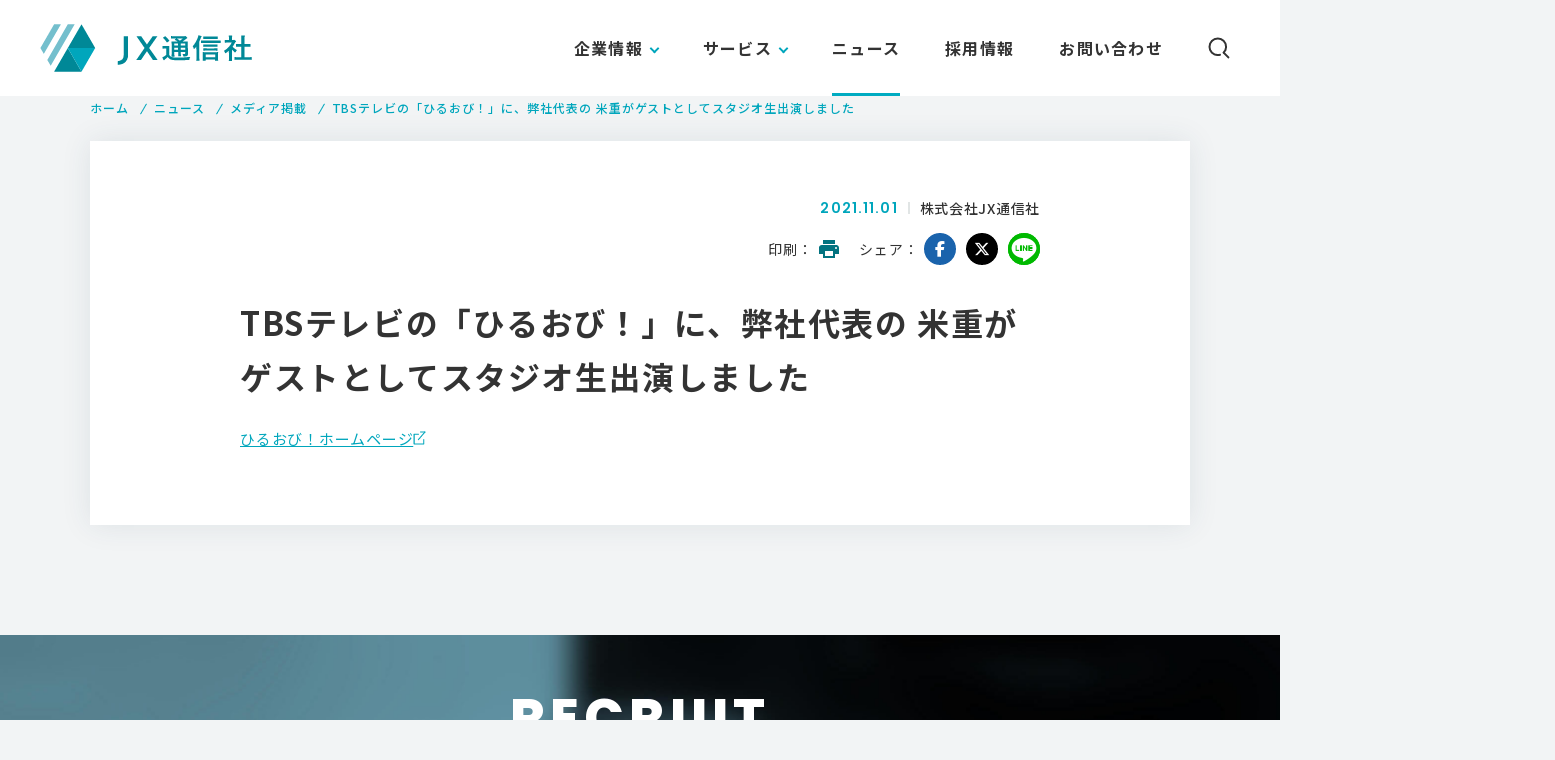

--- FILE ---
content_type: text/html; charset=UTF-8
request_url: https://jxpress.net/11231/
body_size: 18207
content:
<!doctype html>
<html lang="ja">
<head>
<meta charset="utf-8">
<meta name="viewport" content="width=device-width,initial-scale=1.0">
<meta name="format-detection" content="telephone=no">

<!-- SEO SIMPLE PACK 1.2.7 -->
<title>TBSテレビの「ひるおび！」に、弊社代表の 米重がゲストとしてスタジオ生出演しました - JX通信社</title>
<meta name="description" content="ひるおび！ホームページ">
<link rel="canonical" href="https://jxpress.net/11231/">
<meta property="og:locale" content="ja_JP">
<meta property="og:image" content="https://jxpress.net/wp-content/uploads/2020/02/ogp.png">
<meta property="og:title" content="TBSテレビの「ひるおび！」に、弊社代表の 米重がゲストとしてスタジオ生出演しました - JX通信社">
<meta property="og:description" content="ひるおび！ホームページ">
<meta property="og:url" content="https://jxpress.net/11231/">
<meta property="og:site_name" content="JX通信社">
<meta property="og:type" content="article">
<meta property="fb:app_id" content="1400910056878831">
<meta property="article:publisher" content="https://www.facebook.com/jxpresscorp">

<meta name="twitter:card" content="summary_large_image">
<meta name="twitter:site" content="jxpress_corp">

<!-- / SEO SIMPLE PACK -->
<link rel='stylesheet' id='wp-block-library-css'  href='https://jxpress.net/wp-includes/css/dist/block-library/style.min.css?ver=5.3.20' type='text/css' media='all' />
<link rel='stylesheet' id='contact-form-7-css'  href='https://jxpress.net/wp-content/plugins/contact-form-7/includes/css/styles.css?ver=5.1.7' type='text/css' media='all' />
<style id='contact-form-7-inline-css' type='text/css'>
.wpcf7 .wpcf7-recaptcha iframe {margin-bottom: 0;}.wpcf7 .wpcf7-recaptcha[data-align="center"] > div {margin: 0 auto;}.wpcf7 .wpcf7-recaptcha[data-align="right"] > div {margin: 0 0 0 auto;}
</style>
<script type='text/javascript' src='https://jxpress.net/wp-includes/js/jquery/jquery.js?ver=1.12.4-wp'></script>
<script type='text/javascript' src='https://jxpress.net/wp-includes/js/jquery/jquery-migrate.min.js?ver=1.4.1'></script>
<link rel='prev' title='「Business Insider Japan」にて、弊社データアナリスト 衛藤のインタビューが公開されました' href='https://jxpress.net/11248/' />
<link rel='next' title='弊社取締役 兼 CXOの細野が、IMA主催のイベント「Internet Media Days（IMD）」に登壇します' href='https://jxpress.net/11234/' />
<link rel="canonical" href="https://jxpress.net/11231/" />
<link rel='shortlink' href='https://jxpress.net/?p=11231' />
<link rel="shortcut icon" href="https://jxpress.net/wp-content/themes/jxpress-2020/img/favicon.ico">
<link rel="apple-touch-icon" sizes="180x180" href="https://jxpress.net/wp-content/themes/jxpress-2020/img/apple-touch-icon.png">
<script type="text/javascript">
(function(i,s,o,g,r,a,m){i['GoogleAnalyticsObject']=r;i[r]=i[r]||function(){
(i[r].q=i[r].q||[]).push(arguments)},i[r].l=1*new Date();a=s.createElement(o),
m=s.getElementsByTagName(o)[0];a.async=1;a.src=g;m.parentNode.insertBefore(a,m)
})(window,document,'script','https://www.google-analytics.com/analytics.js','ga');
ga('create', 'UA-7005309-1', 'auto');
ga('send', 'pageview');
</script>
<script async src="https://www.googletagmanager.com/gtag/js?id=UA-7005309-1"></script>
<script>
  window.dataLayer = window.dataLayer || [];
  function gtag(){dataLayer.push(arguments);}
  gtag('js', new Date());

  gtag('config', 'UA-93350217-3');
</script>

<script src="https://jxpress.net/wp-content/themes/jxpress-2020/js/lib/jquery-1.12.3.min.js"></script>
<script>jQuery.ajaxPrefilter( function( s ) { if ( s.crossDomain ) { s.contents.script = false; } } );</script>
<link rel="stylesheet" href="https://jxpress.net/wp-content/themes/jxpress-2020/css/font-awesome/css/all.min.css">
<link rel="stylesheet" href="https://jxpress.net/wp-content/themes/jxpress-2020/css/style.css">
<link rel="stylesheet" href="https://jxpress.net/wp-content/themes/jxpress-2020/css/aos.css">
<script src="https://jxpress.net/wp-content/themes/jxpress-2020/js/lib/jquery.cookie.js"></script>
<script src="https://jxpress.net/wp-content/themes/jxpress-2020/js/lib/gsap.min.js"></script>
<script src="https://jxpress.net/wp-content/themes/jxpress-2020/js/common.js"></script>
</head>

<body id="news">


<header class="header"> 
	<h1 class="logo"><a href="https://jxpress.net/"><img src="https://jxpress.net/wp-content/themes/jxpress-2020/img/common/logo.svg" alt="JX通信社"></a></h1>
	<div class="gnav">
		<nav class="gnav__list-wrap">
			<div href="#form-keyword" id="gnav__search" class="">
				<span class="icon-search"><img src="https://jxpress.net/wp-content/themes/jxpress-2020/img/common/icon_search.svg" alt="検索パネルを開く"></span>
				<span class="icon-close"></span>
			</div>
			<form id="gnav__search-form" method="get" action="https://jxpress.net/" class="">
				<div class="container">
					<input type="text" id="form-keyword" name="s" onkeydown="enter();" value="" autocomplete="off" placeholder="キーワードを入力してEnterを押してください">
					<div id="form-submit"></div>
				</div>
			</form>
			<ul class="gnav__list" ontouchstart="">
				<li id="gi01" class="gnav__item -submenu">
					<a href="https://jxpress.net/about/" class="gnav__text link-pc gnav__item_click">企業情報</a>
					<div class="gnav__text link-sp">企業情報</div>
					<div class="gnav-sub__list-wrap">
						<ul class="gnav-sub__list">
							<li class="gnav-sub__item">
								<a href="https://jxpress.net/about/" class="gnav-sub__text">企業情報<i class="link-arrow"></i></a>
							</li>
							<li class="gnav-sub__item">
								<a href="https://jxpress.net/about/message/" class="gnav-sub__text">トップメッセージ<i class="link-arrow"></i></a>
							</li>
							<li class="gnav-sub__item">
								<a href="https://jxpress.net/about/vision/" class="gnav-sub__text">ビジョン<i class="link-arrow"></i></a>
							</li>
						</ul>
					</div>
				</li>
				<li id="gi02" class="gnav__item -submenu">
					<a class="gnav__text link-pc gnav__item_click">サービス</a>
					<div class="gnav__text link-sp">サービス</div>
					<div class="gnav-sub__list-wrap">
						<ul class="gnav-sub__list">
							<li class="gnav-sub__item">
								<a href="https://fastalert.jp/" class="gnav-sub__text" target="_blank">FASTALERT<i class="link-arrow"></i></a>
							</li>
							<li class="gnav-sub__item">
								<a href="https://jxpress.net/newsdigest/" class="gnav-sub__text">NewsDigest<i class="link-arrow"></i></a>
							</li>
							<li class="gnav-sub__item">
								<a href="https://jxpress.net/survey/" class="gnav-sub__text">情勢調査<i class="link-arrow"></i></a>
							</li>
						</ul>
					</div>
				</li>
				<li id="gi03" class="gnav__item">
					<a class="gnav__text" href="https://jxpress.net/category/news/">ニュース<i class="link-arrow"></i></a>
				</li>
				<li id="gi05" class="gnav__item">
					<a class="gnav__text" href="https://jxpress.net/recruit/">採用情報<i class="link-arrow"></i></a>
				</li>
				<li id="gi06" class="gnav__item sp-none">
					<a class="gnav__text" href="https://jxpress.net/contact/" onclick="gtag('event', 'click', {'event_category': 'link','event_label': 'head_問い合わせ','value': '1'});">お問い合わせ<i class="link-arrow"></i></a>
				</li>
			</ul>
		</nav>
	</div>
	
	<a href="/contact/" class="contact-icon"></a>
</header>

<main id="main-contents">


<div class="fadeup__content">

<div id="breadcrumb" class="breadcrumb">
	<div class="container">
		<ul itemscope="" itemtype="http://schema.org/BreadcrumbList"><li itemprop="itemListElement" itemscope itemtype="http://schema.org/ListItem"><a href="https://jxpress.net/" itemprop="item"><span itemprop="name" class="breadcrumb-list">ホーム</span></a><meta content="1" itemprop="position" /></li><li itemprop="itemListElement" itemscope itemtype="http://schema.org/ListItem"><a href="https://jxpress.net/category/news/"><span itemprop="name" class="breadcrumb-list">ニュース</span></a><meta content="2" itemprop="position" /></li><li itemprop="itemListElement" itemscope itemtype="http://schema.org/ListItem"><a href="https://jxpress.net/category/news/media/"><span itemprop="name" class="breadcrumb-list">メディア掲載</span><meta content="3" itemprop="position" /></a></li><li itemprop="itemListElement" itemscope itemtype="http://schema.org/ListItem"><span itemprop="name">TBSテレビの「ひるおび！」に、弊社代表の 米重がゲストとしてスタジオ生出演しました</span><meta content="4" itemprop="position" /></li></ul>	</div>
</div>

<section class="news-content-detail">
<div class="container" data-aos="fade-up">
		<div class="inner-w">

	<article class="news-entry">
	<header class="news-entry__header">
		<div class="news-entry__header--top">
		<div class="news-entry-data">
			<p class="news-entry-date">2021.11.01</p>
			<p class="news-entry-writer">株式会社JX通信社</p>
		</div>
		<div class="news-entry-sns">
			<dl class="news-entry-sns__block">
			<dt class="title">印刷</dt>
			<dd class="link print">
				<a href="" onclick="window.print(); return false;"><img src="https://jxpress.net/wp-content/themes/jxpress-2020/img/common/icon_print.svg" alt="印刷"></a>
			</dd>
			</dl>
			<dl class="news-entry-sns__block">
			<dt class="title">シェア</dt>
			<dd class="link sns">
				<a href="https://www.facebook.com/sharer/sharer.php?u=https%3A%2F%2Fjxpress.net%2F11231%2F" target="_blank" rel="noopener noreferrer" class="fb"><i class="fab fa-facebook-f"></i></a>
				<a href="http://twitter.com/share?text=TBS%E3%83%86%E3%83%AC%E3%83%93%E3%81%AE%E3%80%8C%E3%81%B2%E3%82%8B%E3%81%8A%E3%81%B3%EF%BC%81%E3%80%8D%E3%81%AB%E3%80%81%E5%BC%8A%E7%A4%BE%E4%BB%A3%E8%A1%A8%E3%81%AE+%E7%B1%B3%E9%87%8D%E3%81%8C%E3%82%B2%E3%82%B9%E3%83%88%E3%81%A8%E3%81%97%E3%81%A6%E3%82%B9%E3%82%BF%E3%82%B8%E3%82%AA%E7%94%9F%E5%87%BA%E6%BC%94%E3%81%97%E3%81%BE%E3%81%97%E3%81%9F&url=https%3A%2F%2Fjxpress.net%2F11231%2F" target="_blank" rel="noopener noreferrer" class="tw"><i class="fab fa-x-twitter"></i></a>
				<a href="https://social-plugins.line.me/lineit/share?url=https%3A%2F%2Fjxpress.net%2F11231%2F" target="_blank" rel="noopener noreferrer" class="ln"><i class="fab fa-line"></i></a>

			</dd>
			</dl>
		</div>
		</div>
		<h1 class="news-entry-title">TBSテレビの「ひるおび！」に、弊社代表の 米重がゲストとしてスタジオ生出演しました</h1>
	</header>
	<div class="news-entry__body">
		
<p><a href="https://www.tbs.co.jp/hiru-obi/" target="_blank" rel="noreferrer noopener" aria-label="ひるおび！ホームページ (新しいタブで開く)">ひるおび！ホームページ</a></p>
	</div>
	</article>

</div>
</div>
</section>
<!-- //news-detail -->

</div>


<section class="g-recruit">
	<div class="container">
		<div class="g-recruit__title">
			<h2 class="title">
				<span class="en">RECRUIT</span>
				<span class="jp">採用情報</span>
			</h2>
		</div>
		<p class="g-recruit__text">「報道ベンチャー」でニュースメディアの<br class="u-s-n-i">新時代に挑戦する仲間を募集しています</p>
		<a class="m-btn" href="https://jxpress.net/recruit/" onclick="gtag('event', 'click', {'event_category': 'link','event_label': 'cta_採用情報','value': '1'});"><span class="en">VIEW MORE</span><i class="link-arrow"></i></a>
	</div>
</section>
<div class="g-request-contact">
	<div class="container">
		<section class="g-request">
			<div class="g-request-contact__inner">
				<h2 class="title"><span class="jp">FASTALERTのデモリクエスト</span></h2>
				<p class="text">FASTALERTでは、無料でサービスを体験できるデモ版をご提供しております。</p>
				<a href="" class="m-btn m-contact__btn js-modal-open" data-target="modal-value101" onclick="gtag('event', 'click', {'event_category': 'btn','event_label': 'cta_FASTALERT Demo request','value': '1'});"><span class="jp">デモをリクエストする</span><i class="link-arrow"></i></a>
			</div>
		</section>

		<section class="g-contact">
			<div class="g-request-contact__inner">
				<h2 class="title"><span class="jp">お電話でのお問い合わせ</span></h2>
				<div class="tel-wrap__contact">
					<p class="tel">
					<a href="tel:0363809820" onclick="gtag('event', 'tel', {'event_category': 'btn','event_label': 'cta_電話番号'});">03-6380-9820</a>
						<span class="open">（平日午前10時〜午後6時）</span>
					</p>
					<p class="note">※営業のご連絡・個人のお客様からのお問い合わせはお電話では承っておりませんので、お問い合わせフォームよりご連絡ください。</p>
					<a href="https://jxpress.net/contact/" class="m-btn" onclick="gtag('event', 'click', {'event_category': 'link','event_label': 'cta_問い合わせ','value': '1'});"><span class="jp">メールでお問い合わせ</span><i class="link-arrow"></i></a>
					<p style="font-weight:bold;color:#fbf75e;margin-top:21px;font-size:14px">API・システムインテグレーションサービスのお客様専用</p>
					<p style="color:#fbf75e;font-size:14px">時間外緊急連絡フォームは<a href="https://jxpress.net/oncall/" style="text-decoration:underline;color:#fbf75e;">こちら</a></p>
				</div>
			</div>
		</section>
	</div>
</div>

<div id="modal-value101" class="modal js-modal">
	<div class="modal__bg js-modal-close"></div>
	<div class="modal__container">
		<div class="modal__content">
			<div class="popup_form_modal">
				<p class="popup_form_modal_ttl">デモリクエスト</p>
				<div class="popup_form_iframe_box">
					<div class="popup_form">
						<iframe src="https://p.jxpress.net/l/839463/2020-07-09/xvdb" width="100%" height="720" type="text/html" frameborder="0" allowTransparency="true" style="border: 0"></iframe>					</div>
				</div>
			</div>
			<button type="button" class="js-modal-close modal__button"></button>
		</div>
	</div>
</div>

</main>

<footer class="footer">
	<div class="footer__container">
		<div class="footer__top">
			<div class="footer__nav-pc">
				<dl class="footer__nav-block">
					<dt>企業情報</dt>
					<dd><a href="https://jxpress.net/about/">企業情報</a></dd>
					<dd><a href="https://jxpress.net/about/message/">トップメッセージ</a></dd>
					<dd><a href="https://jxpress.net/about/vision/">ビジョン</a></dd>
				</dl>
				<dl class="footer__nav-block">
					<dt>サービス</dt>
					<dd><a href="https://jxpress.net/index.php">サービス一覧</a></dd>
					<dd><a href="https://fastalert.jp/" target="_blank" rel="noopener" class="window">FASTALERT</a></dd>
					<dd><a href="https://jxpress.net/newsdigest/">NewsDigest</a></dd>
					<dd><a href="https://jxpress.net/survey/">情勢調査</a></dd>
				</dl>
				<dl class="footer__nav-block">
					<dt>ニュース</dt>
					<dd><a href="https://jxpress.net/category/news/">ニュース一覧</a></dd>
									</dl>
				<dl class="footer__nav-block">
					<dt>採用情報</dt>
					<dd><a href="https://jxpress.net/recruit/">採用情報</a></dd>
									</dl>
				<dl class="footer__nav-block">
					<dt>その他</dt>
					<dd><a href="https://tech.jxpress.net/" target="_blank" rel="noopener" class="window">エンジニアブログ</a></dd>
					<dd><a href="https://www.facebook.com/jxpresscorp" target="_blank" rel="noopener" class="window">Facebook</a></dd>
				</dl>
			</div>
			<div class="footer__nav-sp">
				<div class="footer__nav-col">
					<dl class="footer__nav-block">
						<dt>企業情報</dt>
						<dd><a href="https://jxpress.net/about/">企業情報</a></dd>
						<dd><a href="https://jxpress.net/about/message/">トップメッセージ</a></dd>
						<dd><a href="https://jxpress.net/about/vision/">ビジョン</a></dd>
					</dl>
					<dl class="footer__nav-block">
						<dt>サービス</dt>
						<dd><a href="https://jxpress.net/service/">サービス一覧</a></dd>
						<dd><a href="https://fastalert.jp/" target="_blank" rel="noopener" class="window">FASTALERT</a></dd>
						<dd><a href="https://jxpress.net/service/#service-newsdigest">NewsDigest</a></dd>
						<dd><a href="https://jxpress.net/service/#service-survey">情勢調査</a></dd>
					</dl>
				</div>
				<div class="footer__nav-col">
					<dl class="footer__nav-block">
						<dt>ニュース</dt>
						<dd><a href="https://jxpress.net/category/news/">ニュース一覧</a></dd>
											</dl>
					<dl class="footer__nav-block">
						<dt>採用情報</dt>
						<dd><a href="https://jxpress.net/recruit/">採用情報</a></dd>
						<dd><a href="https://jxpress.net/category/column/">ピープル&amp;カルチャー</a></dd>
					</dl>
					<dl class="footer__nav-block">
						<dt>その他</dt>
						<dd><a href="https://tech.jxpress.net/" target="_blank" rel="noopener" class="window">エンジニアブログ</a></dd>
						<dd><a href="https://www.facebook.com/jxpresscorp" target="_blank" rel="noopener" class="window">Facebook</a></dd>
					</dl>
				</div>
			</div>
		</div>
		<div class="footer__bottom">
			<div class="logo"><a href="https://jxpress.net"><img src="https://jxpress.net/wp-content/themes/jxpress-2020/img/common/f_logo.svg" alt="JX通信社"></a></div>
						<ul class="subnav">
				<li><a href="https://jxpress.net/privacy/">プライバシーポリシー</a></li>
				<li><a href="https://jxpress.net/security/">情報セキュリティ基本方針</a></li>
			</ul>
			<p class="copyright">&copy; 2026 JX PRESS CORPORATION</p>
		</div>
	</div>
	<a class="pagetop" href="#">
		<span class="text">Page top</span><span class="line"></span>
	</a>
</footer>


<script src="https://jxpress.net/wp-content/themes/jxpress-2020/js/lib/aos.js"></script>
<script>
	AOS.init({
	once: true,
	duration: 750,
	offset: 120
	});
</script>

<script type='text/javascript'>
/* <![CDATA[ */
var wpcf7 = {"apiSettings":{"root":"https:\/\/jxpress.net\/wp-json\/contact-form-7\/v1","namespace":"contact-form-7\/v1"}};
/* ]]> */
</script>
<script type='text/javascript' src='https://jxpress.net/wp-content/plugins/contact-form-7/includes/js/scripts.js?ver=5.1.7'></script>


--- FILE ---
content_type: image/svg+xml
request_url: https://jxpress.net/wp-content/themes/jxpress-2020/img/common/icon_tel.svg
body_size: 939
content:
<?xml version="1.0" encoding="utf-8"?>
<svg version="1.1" id="レイヤー_1" xmlns="http://www.w3.org/2000/svg" xmlns:xlink="http://www.w3.org/1999/xlink" x="0px" y="0px" width="28" height="28" viewBox="0 0 28 28" style="enable-background:new 0 0 28 28;" xml:space="preserve">
<style type="text/css">
	.st0{fill:none;stroke:#FFFFFF;stroke-width:2;stroke-linecap:round;stroke-miterlimit:10;}
	.st1{fill:none;stroke:#FFFFFF;stroke-width:2;stroke-linecap:round;stroke-linejoin:round;}
</style>
<g id="グループ_129" transform="translate(-7.042 -6.805)">
	<path id="パス_95" class="st0" d="M9,8C8.2,8.1,8.2,9.1,8.2,9.7c0.7,13.6,11.2,23.2,24.1,24c0.5,0,1.6-0.2,1.6-0.8"/>
	<path id="パス_96" class="st0" d="M19.1,22.8c1.4,1.3,2.9,2.5,4.5,3.4"/>
	<path id="パス_97" class="st1" d="M33.9,24.8l-7.2-1.6l-3,3"/>
	<path id="パス_98" class="st1" d="M17,8l1.6,7.2l-2.9,3"/>
	<line id="線_2" class="st0" x1="9" y1="8" x2="17" y2="8"/>
	<line id="線_3" class="st0" x1="33.9" y1="24.8" x2="33.9" y2="32.9"/>
</g>
</svg>
